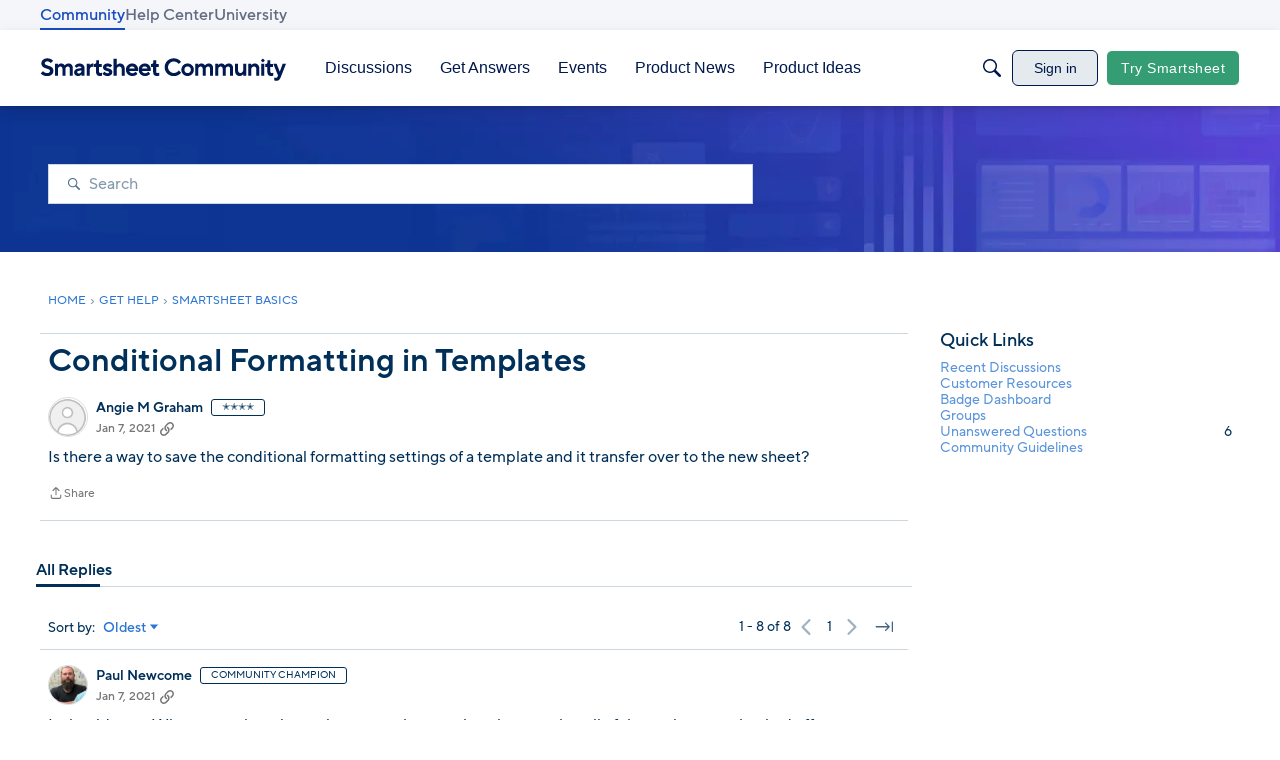

--- FILE ---
content_type: text/javascript; charset=utf-8
request_url: https://cdn.bizible.com/xdc.js?_biz_u=108b958b464a40d6a741b1fe1835f1b2&_biz_h=-1719904874&cdn_o=a&jsVer=4.25.11.25
body_size: 218
content:
(function () {
    BizTrackingA.XdcCallback({
        xdc: "108b958b464a40d6a741b1fe1835f1b2"
    });
})();
;
